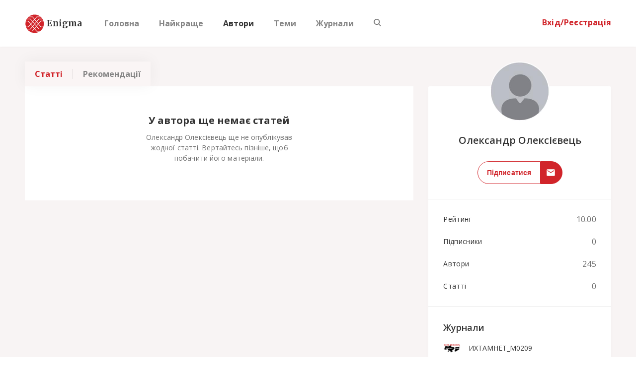

--- FILE ---
content_type: text/html; charset=utf-8
request_url: https://www.google.com/recaptcha/api2/aframe
body_size: 268
content:
<!DOCTYPE HTML><html><head><meta http-equiv="content-type" content="text/html; charset=UTF-8"></head><body><script nonce="pxxIRpttQM9GOHVL9T4Gyg">/** Anti-fraud and anti-abuse applications only. See google.com/recaptcha */ try{var clients={'sodar':'https://pagead2.googlesyndication.com/pagead/sodar?'};window.addEventListener("message",function(a){try{if(a.source===window.parent){var b=JSON.parse(a.data);var c=clients[b['id']];if(c){var d=document.createElement('img');d.src=c+b['params']+'&rc='+(localStorage.getItem("rc::a")?sessionStorage.getItem("rc::b"):"");window.document.body.appendChild(d);sessionStorage.setItem("rc::e",parseInt(sessionStorage.getItem("rc::e")||0)+1);localStorage.setItem("rc::h",'1769431589207');}}}catch(b){}});window.parent.postMessage("_grecaptcha_ready", "*");}catch(b){}</script></body></html>